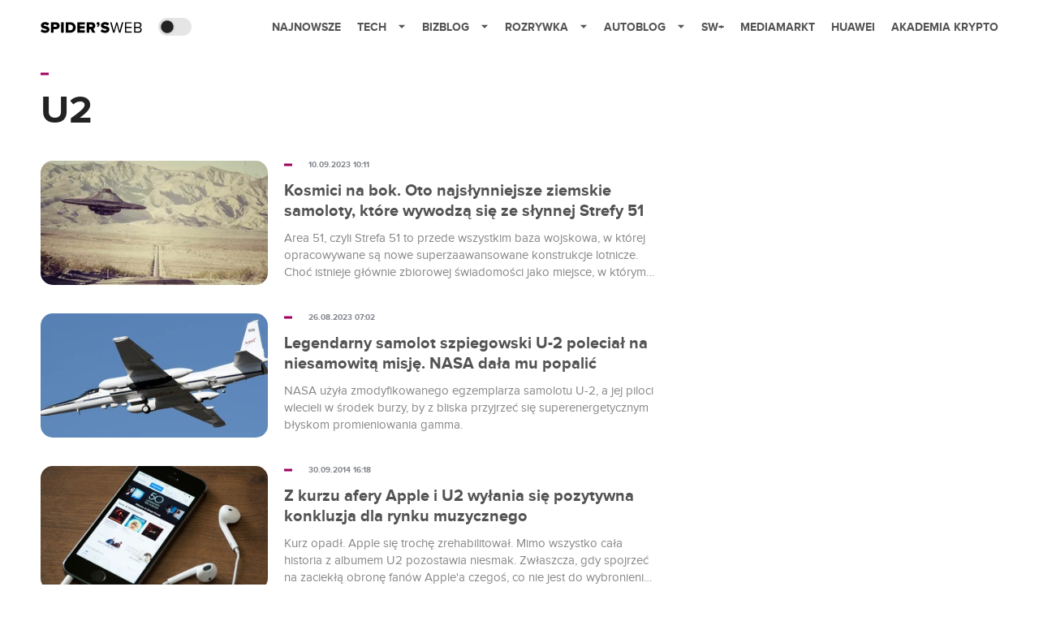

--- FILE ---
content_type: application/javascript; charset=utf-8
request_url: https://spidersweb.pl/_next/static/chunks/pages/%5Byear%5D/%5Bmounth%5D/%5Bslug%5D-fb9a965a0a10247f.js
body_size: -429
content:
(self.webpackChunk_N_E=self.webpackChunk_N_E||[]).push([[6367],{3548:function(n,u,t){(window.__NEXT_P=window.__NEXT_P||[]).push(["/[year]/[mounth]/[slug]",function(){return t(53141)}])},53141:function(n,u,t){"use strict";t.r(u),t.d(u,{__N_SSG:function(){return c},default:function(){return i}});var e=t(52322),r=t(34169),_=t(29763),c=!0;function i(n){if(n.data)return(0,e.jsx)(r.fu,{...n,PageComponent:_.PageSingle,customService:"tech"})}}},function(n){n.O(0,[167,2617,903,4169,2888,9774,179],function(){return n(n.s=3548)}),_N_E=n.O()}]);

--- FILE ---
content_type: application/javascript; charset=utf-8
request_url: https://fundingchoicesmessages.google.com/f/AGSKWxWtxTbfL5PIVNE--M9mazMROG9d9bTkM9eFhdaaB5INUbBevv-BwmK9RcaFrDfgCXw_9vTyII5g5n1q1XsuY8o0NGdUb1ug1O1NEm9dEojbZ3gZhV3jykwXB5zMpKOA_IoaoQ1YRZJ0ywV0iWv8S_ScjZcoxnzMOo0StOV-LixjCm745DGq9SqFkQ==/_/spotxchangeplugin./livejasmin2./headerAdvertismentTab.-adspace__ads.php?
body_size: -1294
content:
window['4de3bf06-d4d1-456b-9c5b-910a592b50ed'] = true;